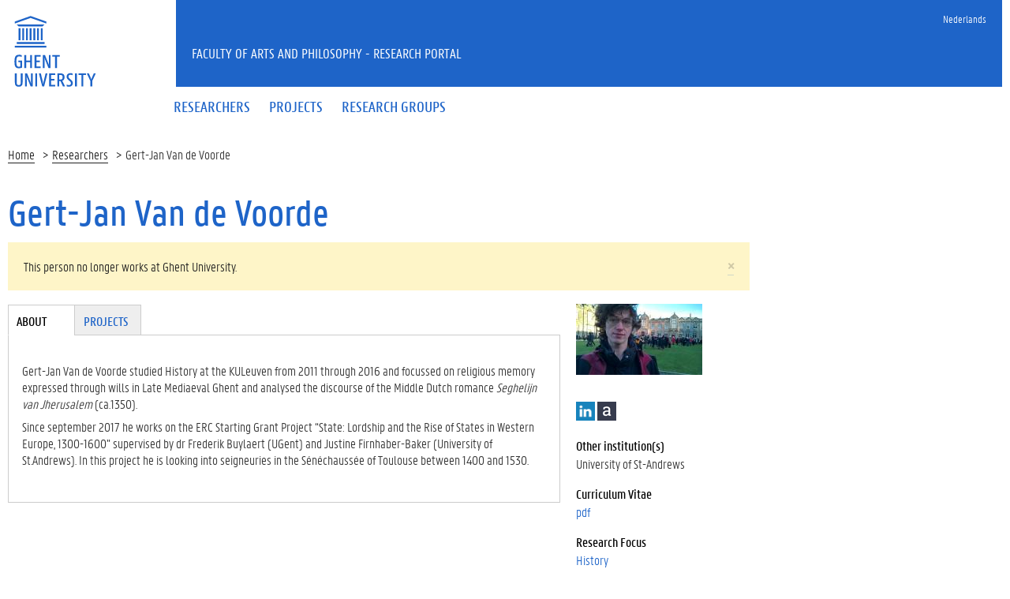

--- FILE ---
content_type: text/html; charset=utf-8
request_url: https://research.flw.ugent.be/en/gertjan.vandevoorde
body_size: 6491
content:
<!DOCTYPE html>
<html lang="en" dir="ltr" prefix="content: http://purl.org/rss/1.0/modules/content/ dc: http://purl.org/dc/terms/ foaf: http://xmlns.com/foaf/0.1/ og: http://ogp.me/ns# rdfs: http://www.w3.org/2000/01/rdf-schema# sioc: http://rdfs.org/sioc/ns# sioct: http://rdfs.org/sioc/types# skos: http://www.w3.org/2004/02/skos/core# xsd: http://www.w3.org/2001/XMLSchema#">
<head>
  <link rel="profile" href="http://www.w3.org/1999/xhtml/vocab" />
  <meta charset="utf-8">
  <meta name="viewport" content="width=device-width, initial-scale=1.0">
  <meta http-equiv="Content-Type" content="text/html; charset=utf-8" />
<meta name="Generator" content="Drupal 7 (http://drupal.org)" />
<meta about="/en/802002647227#me" typeof="foaf:Person" rel="foaf:account" resource="/en/802002647227" />
<meta about="/en/802002647227" property="foaf:name" content="grvdvoor" />
<link rel="shortcut icon" href="https://research.flw.ugent.be/sites/default/themes/flwresearch/favicon.ico" type="image/vnd.microsoft.icon" />
  <title> Gert-Jan Van de Voorde | Faculty of Arts and Philosophy - Research Portal</title>
  <link type="text/css" rel="stylesheet" href="https://research.flw.ugent.be/sites/default/files/css/css_lQaZfjVpwP_oGNqdtWCSpJT1EMqXdMiU84ekLLxQnc4.css" media="all" />
<link type="text/css" rel="stylesheet" href="https://research.flw.ugent.be/sites/default/files/css/css_69iQNH9_V5jG-ypN2uK1-Lehh5o2pv6am8NNHLtqn_M.css" media="all" />
<link type="text/css" rel="stylesheet" href="https://research.flw.ugent.be/sites/default/files/css/css_2akfU_QfFm8o8g1Wf_bwM8eKtCugO6FYoRRayhN_j2c.css" media="all" />
<link type="text/css" rel="stylesheet" href="https://research.flw.ugent.be/sites/default/files/css/css_mqWXIrj__ffVCq8ZClz12lR2EqeV0tqjPSmY4ngmpHQ.css" media="screen" />
<link type="text/css" rel="stylesheet" href="https://research.flw.ugent.be/sites/default/files/css/css_sSOv1m7KuwqqlKa1un7vfwcTJ31i2E9fGZRjnljOaso.css" media="all" />
<link type="text/css" rel="stylesheet" href="https://research.flw.ugent.be/sites/default/files/css/css_Kwa0UDz4gWMoLxZZ6_LyNA2SBh8u5CnKedaVrxsr7mM.css" media="all" />
<link type="text/css" rel="stylesheet" href="https://cdn.jsdelivr.net/gh/ugent-lw/huisstijl2016@2/static/css/screen.min.css" media="all" />
<link type="text/css" rel="stylesheet" href="https://research.flw.ugent.be/sites/default/files/css/css_mg064cwNTX0r5_l-n4oCgnVikXHipk_PwhmfSXl6fgU.css" media="all" />
<link type="text/css" rel="stylesheet" href="https://research.flw.ugent.be/sites/default/files/css/css_tTegTzZGg0CmnxsnY-4il8jqn72wuwGqS0BgLgrZxVA.css" media="all" />
  <script src="//ajax.googleapis.com/ajax/libs/jquery/1.10.2/jquery.min.js"></script>
<script>window.jQuery || document.write("<script src='/sites/all/modules/jquery_update/replace/jquery/1.10/jquery.min.js'>\x3C/script>")</script>
<script src="https://research.flw.ugent.be/sites/default/files/js/js_Hfha9RCTNm8mqMDLXriIsKGMaghzs4ZaqJPLj2esi7s.js"></script>
<script src="https://research.flw.ugent.be/sites/default/files/js/js_6N-pyQEyb3rLslbcPfh0PosHYWUmsihI_J3XaiDMLtY.js"></script>
<script src="https://research.flw.ugent.be/sites/default/files/js/js_SR3ghmad3VygYr2FqLpce57WYmmiWjxI2lZ5o-1rAdc.js"></script>
<script>(function(i,s,o,g,r,a,m){i["GoogleAnalyticsObject"]=r;i[r]=i[r]||function(){(i[r].q=i[r].q||[]).push(arguments)},i[r].l=1*new Date();a=s.createElement(o),m=s.getElementsByTagName(o)[0];a.async=1;a.src=g;m.parentNode.insertBefore(a,m)})(window,document,"script","https://www.google-analytics.com/analytics.js","ga");ga("create", "UA-6764163-47", {"cookieDomain":"auto"});ga("set", "anonymizeIp", true);ga("send", "pageview");</script>
<script src="https://research.flw.ugent.be/sites/default/files/js/js_IDAfKP0aRYntAFNha6SRxATR6cXuRGE3UzOSVG66Wj8.js"></script>
<script src="https://cdn.jsdelivr.net/gh/ugent-lw/huisstijl2016@2/static/js/vendor/jquery-migrate.min.js"></script>
<script src="https://cdn.jsdelivr.net/gh/ugent-lw/huisstijl2016@2/static/js/vendor/moment.min.js"></script>
<script src="https://cdn.jsdelivr.net/gh/ugent-lw/huisstijl2016@2/static/js/vendor/bootstrap.min.js"></script>
<script src="https://cdn.jsdelivr.net/gh/ugent-lw/huisstijl2016@2/static/js/vendor/locale/nl.min.js"></script>
<script src="https://cdn.jsdelivr.net/gh/ugent-lw/huisstijl2016@2/static/js/vendor/bootstrap-select.min.js"></script>
<script src="https://cdn.jsdelivr.net/gh/ugent-lw/huisstijl2016@2/static/js/vendor/bootstrap-datetimepicker.min.js"></script>
<script src="https://cdn.jsdelivr.net/gh/ugent-lw/huisstijl2016@2/static/js/vendor/smooth-scroll.min.js"></script>
<script src="https://cdn.jsdelivr.net/gh/ugent-lw/huisstijl2016@2/static/js/vendor/tocbot.min.js"></script>
<script src="https://cdn.jsdelivr.net/gh/ugent-lw/huisstijl2016@2/static/js/main.min.js"></script>
<script src="https://research.flw.ugent.be/sites/default/files/js/js_v-pQUJTPJQ045E9PpVvXC8OQqyWfkMSbIy80n2N8oO0.js"></script>
<script src="https://research.flw.ugent.be/sites/default/files/js/js_EWzqZ-qu1wp6g-qTksbbYG-14TRC1qt648VaTtEDN_E.js"></script>
<script src="https://research.flw.ugent.be/sites/default/files/js/js_mBQQnv2jfT7hV2YFgICrM1KFECoRoI4UlzREm5pJWyg.js"></script>
<script>jQuery.extend(Drupal.settings, {"basePath":"\/","pathPrefix":"en\/","setHasJsCookie":0,"ajaxPageState":{"theme":"flwresearch","theme_token":"Ko6NmsN4PbrgeR_xv8sgMrMwsHatvlI8SqvPP57h6-4","jquery_version":"1.10","js":{"sites\/default\/themes\/bootstrap\/js\/bootstrap.js":1,"\/\/ajax.googleapis.com\/ajax\/libs\/jquery\/1.10.2\/jquery.min.js":1,"0":1,"misc\/jquery-extend-3.4.0.js":1,"misc\/jquery-html-prefilter-3.5.0-backport.js":1,"misc\/jquery.once.js":1,"misc\/drupal.js":1,"sites\/all\/modules\/jquery_update\/replace\/ui\/external\/jquery.cookie.js":1,"sites\/all\/modules\/jquery_update\/replace\/misc\/jquery.form.min.js":1,"sites\/all\/modules\/field_group\/horizontal-tabs\/horizontal-tabs.js":1,"misc\/ajax.js":1,"sites\/all\/modules\/jquery_update\/js\/jquery_update.js":1,"sites\/all\/modules\/views\/js\/base.js":1,"sites\/default\/themes\/bootstrap\/js\/misc\/_progress.js":1,"1":1,"sites\/all\/modules\/views\/js\/ajax_view.js":1,"https:\/\/cdn.jsdelivr.net\/gh\/ugent-lw\/huisstijl2016@2\/static\/js\/vendor\/jquery-migrate.min.js":1,"https:\/\/cdn.jsdelivr.net\/gh\/ugent-lw\/huisstijl2016@2\/static\/js\/vendor\/moment.min.js":1,"https:\/\/cdn.jsdelivr.net\/gh\/ugent-lw\/huisstijl2016@2\/static\/js\/vendor\/bootstrap.min.js":1,"https:\/\/cdn.jsdelivr.net\/gh\/ugent-lw\/huisstijl2016@2\/static\/js\/vendor\/locale\/nl.min.js":1,"https:\/\/cdn.jsdelivr.net\/gh\/ugent-lw\/huisstijl2016@2\/static\/js\/vendor\/bootstrap-select.min.js":1,"https:\/\/cdn.jsdelivr.net\/gh\/ugent-lw\/huisstijl2016@2\/static\/js\/vendor\/bootstrap-datetimepicker.min.js":1,"https:\/\/cdn.jsdelivr.net\/gh\/ugent-lw\/huisstijl2016@2\/static\/js\/vendor\/smooth-scroll.min.js":1,"https:\/\/cdn.jsdelivr.net\/gh\/ugent-lw\/huisstijl2016@2\/static\/js\/vendor\/tocbot.min.js":1,"https:\/\/cdn.jsdelivr.net\/gh\/ugent-lw\/huisstijl2016@2\/static\/js\/main.min.js":1,"sites\/default\/themes\/ugent2016\/js\/main.js":1,"sites\/all\/modules\/field_group\/field_group.js":1,"sites\/default\/themes\/flwresearch\/lib\/jquery.collapse.custom.js":1,"sites\/default\/themes\/flwresearch\/lib\/jquery.collapse_storage.js":1,"sites\/default\/themes\/flwresearch\/lib\/jquery.collapse_cookie_storage.js":1,"sites\/default\/themes\/flwresearch\/lib\/jqModal.js":1,"sites\/default\/themes\/flwresearch\/theme.js":1,"sites\/default\/themes\/flwresearch\/js\/facets.ugent2016.js":1,"sites\/default\/themes\/bootstrap\/js\/misc\/ajax.js":1,"sites\/default\/themes\/bootstrap\/js\/modules\/views\/js\/ajax_view.js":1},"css":{"modules\/system\/system.base.css":1,"sites\/all\/modules\/field_group\/horizontal-tabs\/horizontal-tabs.css":1,"sites\/all\/modules\/date\/date_api\/date.css":1,"sites\/all\/modules\/date\/date_popup\/themes\/datepicker.1.7.css":1,"modules\/field\/theme\/field.css":1,"modules\/node\/node.css":1,"sites\/all\/modules\/ugent_tools\/style.css":1,"sites\/all\/modules\/views\/css\/views.css":1,"sites\/all\/modules\/ckeditor\/css\/ckeditor.css":1,"sites\/all\/modules\/ctools\/css\/ctools.css":1,"modules\/locale\/locale.css":1,"https:\/\/cdn.jsdelivr.net\/gh\/ugent-lw\/huisstijl2016@2\/static\/css\/screen.min.css":1,"sites\/all\/modules\/ugent_tools\/admin.css":1,"sites\/default\/themes\/ugent2016\/css\/custom.css":1,"sites\/default\/themes\/ugent2016\/css\/drupal7.css":1,"sites\/default\/themes\/flwresearch\/theme.css":1,"sites\/default\/themes\/flwresearch\/css\/facets.ugent2016.css":1,"sites\/default\/themes\/flwresearch\/lib\/jqModal.css":1}},"facetapi":{"view_args":{"projects_as_researcher_and_supervisor:entity_view_1":["3384","3384","3384","3384","3384","3384"],"projects_as_researcher_and_supervisor:entity_view_2":["3384","3384","3384","3384","3384"],"projects_as_researcher_and_supervisor:entity_view_3":["3384","3384","3384","3384"],"projects_as_researcher_and_supervisor:entity_view_4":["3384","3384","3384"],"projects_as_researcher_and_supervisor:entity_view_5":["3384","3384"],"projects_as_researcher_and_supervisor:entity_view_6":["3384"]},"exposed_input":{"projects_as_researcher_and_supervisor:entity_view_1":[],"projects_as_researcher_and_supervisor:entity_view_2":[],"projects_as_researcher_and_supervisor:entity_view_3":[],"projects_as_researcher_and_supervisor:entity_view_4":[],"projects_as_researcher_and_supervisor:entity_view_5":[],"projects_as_researcher_and_supervisor:entity_view_6":[]},"view_path":{"projects_as_researcher_and_supervisor:entity_view_1":"user\/3384","projects_as_researcher_and_supervisor:entity_view_2":"user\/3384","projects_as_researcher_and_supervisor:entity_view_3":"user\/3384","projects_as_researcher_and_supervisor:entity_view_4":"user\/3384","projects_as_researcher_and_supervisor:entity_view_5":"user\/3384","projects_as_researcher_and_supervisor:entity_view_6":"user\/3384"},"view_dom_id":{"projects_as_researcher_and_supervisor:entity_view_1":"92f26ebb5b3c7dea1b28e7bc9e97c29d","projects_as_researcher_and_supervisor:entity_view_2":"d2f57bb7714a87c409ee9b344d56a55d","projects_as_researcher_and_supervisor:entity_view_3":"3c749ae63cd7257ffd7f0bacb7960e06","projects_as_researcher_and_supervisor:entity_view_4":"c9e802a2becf43d1e63f5c97486ab44c","projects_as_researcher_and_supervisor:entity_view_5":"916f237243f0a5a91ea4df360f0d3212","projects_as_researcher_and_supervisor:entity_view_6":"b6ff0710abd3ed2bc92a5400155a523c"}},"views":{"ajax_path":"\/en\/views\/ajax","ajaxViews":{"views_dom_id:92f26ebb5b3c7dea1b28e7bc9e97c29d":{"view_name":"projects_as_researcher_and_supervisor","view_display_id":"entity_view_1","view_args":"3384","view_path":"user\/3384","view_base_path":"user\/3384","view_dom_id":"92f26ebb5b3c7dea1b28e7bc9e97c29d","pager_element":0},"views_dom_id:d2f57bb7714a87c409ee9b344d56a55d":{"view_name":"projects_as_researcher_and_supervisor","view_display_id":"entity_view_2","view_args":"3384","view_path":"user\/3384","view_base_path":"user\/3384","view_dom_id":"d2f57bb7714a87c409ee9b344d56a55d","pager_element":0},"views_dom_id:3c749ae63cd7257ffd7f0bacb7960e06":{"view_name":"projects_as_researcher_and_supervisor","view_display_id":"entity_view_3","view_args":"3384","view_path":"user\/3384","view_base_path":"user\/3384","view_dom_id":"3c749ae63cd7257ffd7f0bacb7960e06","pager_element":0},"views_dom_id:c9e802a2becf43d1e63f5c97486ab44c":{"view_name":"projects_as_researcher_and_supervisor","view_display_id":"entity_view_4","view_args":"3384","view_path":"user\/3384","view_base_path":"user\/3384","view_dom_id":"c9e802a2becf43d1e63f5c97486ab44c","pager_element":0},"views_dom_id:916f237243f0a5a91ea4df360f0d3212":{"view_name":"projects_as_researcher_and_supervisor","view_display_id":"entity_view_5","view_args":"3384","view_path":"user\/3384","view_base_path":"user\/3384","view_dom_id":"916f237243f0a5a91ea4df360f0d3212","pager_element":0},"views_dom_id:b6ff0710abd3ed2bc92a5400155a523c":{"view_name":"projects_as_researcher_and_supervisor","view_display_id":"entity_view_6","view_args":"3384","view_path":"user\/3384","view_base_path":"user\/3384","view_dom_id":"b6ff0710abd3ed2bc92a5400155a523c","pager_element":0}}},"urlIsAjaxTrusted":{"\/en\/views\/ajax":true,"\/en\/search\/node":true},"field_group":{"htabs":"full","htab":"full","fieldset":"full","div":"full"},"bootstrap":{"anchorsFix":"0","anchorsSmoothScrolling":"0","formHasError":1,"popoverEnabled":1,"popoverOptions":{"animation":1,"html":0,"placement":"right","selector":"","trigger":"click","triggerAutoclose":1,"title":"","content":"","delay":0,"container":"body"},"tooltipEnabled":1,"tooltipOptions":{"animation":1,"html":0,"placement":"auto left","selector":"","trigger":"hover focus","delay":0,"container":"body"}}});</script>
 
</head>
<body class="html not-front not-logged-in no-sidebars page-user page-user- page-user-3384 i18n-en">
  <div id="skip-link">
    <a href="#main-content" class="element-invisible element-focusable">Skip to main content</a>
  </div>
    
<div class="fluid-container">
    <div class="row">
        <header class="pageheader col-xs-12 ">
            <nav class="navbar navbar-default">
                <div class="row">
                    <div class="navbar-header col-xs-12 col-sm-2">
                        <div class="page-logo">
                            <a href="https://www.ugent.be" class="link">
                                                                <img src="https://cdn.jsdelivr.net/gh/ugent-lw/huisstijl2016@2/static/images/logo_ugent_en.svg" alt="Universiteit Gent">
                            </a>
                        </div>
                        <a href="#" class="toggle-search">
                            <i class="glyphicon glyphicon-search"></i>
                            <span>ZOEK</span>
                        </a>
                        <a href="#" class="navbar-toggle collapsed" data-toggle="collapse" data-target="#navbar" aria-expanded="false" aria-controls="navbar" role="button">
                            <span class="">MENU</span>
                            <div class="block">
                                <span class="icon-bar"></span>
                                <span class="icon-bar"></span>
                                <span class="icon-bar"></span>
                            </div>
                        </a>
                    </div>
                    <div id="navbar" class="collapse navbar-collapse col-sm-10" role="navigation">
                        <div class="row search">
                            <div class="col-xs-12 col-sm-6 search-container clearfix pull-right">
                                                            </div>
                        </div>
                        <div class="row menu">
                            <div class="col-xs-12">
                                <div class="bg-primary spacer">
                                    <div class="row">
                                        <div class="col-xs-12">
                                                                                                                                        <div class="region region-language-switcher">
    <section id="block-locale-language-content" class="block block-locale clearfix">

      
  <ul class="nav-tertiary nav navbar-nav navbar-right"><li class="en first active hidden"><a href="/en/802002647227" class="language-link active hidden" xml:lang="en">English</a></li>
<li class="nl last"><a href="/nl/802002647227" class="language-link" xml:lang="nl">Nederlands</a></li>
</ul>
</section>
  </div>
                                                                                    </div>
                                    </div>
                                </div>
                            </div>
                        </div>
                        <div class="row menu">
                            <div class="col-xs-12">

																	  <div class="region region-header">
    <section id="block-system-main-menu" class="block block-system block-menu clearfix">

      
  <ul class="menu nav nav-primary navbar-nav main-top-nav" id="main-menu"><li class="first leaf"><a href="/en/people" title=""><span>Researchers</span></a></li>
<li class="leaf"><a href="/en/projects" title=""><span>Projects</span></a></li>
<li class="last leaf"><a href="/en/research-groups" title=""><span>Research groups</span></a></li>
</ul>
</section>
  </div>
																
                            </div>
                        </div>
						
                    </div>
                </div>
            </nav>
            <div class="row">
                <div class="col-xs-12 col-sm-6 col-sm-offset-2 branding-container faculty-1 small">
                    <a href="/" class="h1">Faculty of Arts and Philosophy - Research Portal</a>
                </div>
            </div>
        </header>
    </div>
</div>

<div class="fluid-container">

            <div class="breadcrumb"><ol id="breadcrumbs" class="breadcrumb"><li><a href="/en">Home</a></li><li><a href="/en/people">Researchers</a></li><li> Gert-Jan Van de Voorde</li></ol></div>
    
    <div class="row">

		
				
		<section class="col-sm-9 col-lg-9 mbottom-large">
                    <a id="main-content"></a>
                                <h1> Gert-Jan Van de Voorde</h1>
                              <div class="alert alert-block alert-dismissible alert-warning messages warning">
  <a class="close" data-dismiss="alert" href="#">&times;</a>
<h4 class="element-invisible">Warning message</h4>
This person no longer works at Ghent University.</div>
                                                    			<div id="content-core" class="content-area">
				  <div class="region region-content">
    <section id="block-system-main" class="block block-system clearfix">

      
  

<div  typeof="sioc:UserAccount" about="/en/802002647227" class="user-profile view-mode-full ">


<div class="row">
<div class="col-sm-3  col-sm-push-9 mbottom-default col-right">
<!--
THIS FILE IS NOT USED AND IS HERE AS A STARTING POINT FOR CUSTOMIZATION ONLY.
See http://api.drupal.org/api/function/theme_field/7 for details.
After copying this file to your theme's folder and customizing it, remove this
HTML comment.
-->
<div class="field field-name-ds-user-picture field-type-ds field-label-hidden">
    <div class="field-items">
          <div class="field-item even"><a href="/en/802002647227" class="active"><img typeof="foaf:Image" class="img-responsive" src="https://research.flw.ugent.be/sites/default/files/styles/profile_picture/public/pictures/picture-3384-1533660433.jpg?itok=oAuCObyb" alt="Gert-Jan Van de Voorde&#039;s picture" title="Gert-Jan Van de Voorde&#039;s picture" /></a></div>
      </div>
</div><div class="group-st-social field-group-div social-container"><!--
THIS FILE IS NOT USED AND IS HERE AS A STARTING POINT FOR CUSTOMIZATION ONLY.
See http://api.drupal.org/api/function/theme_field/7 for details.
After copying this file to your theme's folder and customizing it, remove this
HTML comment.
-->
<div class="field field-name-field-st-social-linkedin field-type-link-field field-label-hidden">
    <div class="field-items">
          <div class="field-item even"><a href="https://www.linkedin.com/in/gert-jan-van-de-voorde-1b192bb0/" target="_blank">LinkedIn</a></div>
      </div>
</div><!--
THIS FILE IS NOT USED AND IS HERE AS A STARTING POINT FOR CUSTOMIZATION ONLY.
See http://api.drupal.org/api/function/theme_field/7 for details.
After copying this file to your theme's folder and customizing it, remove this
HTML comment.
-->
<div class="field field-name-field-st-social-academia field-type-link-field field-label-hidden">
    <div class="field-items">
          <div class="field-item even"><a href="https://st-andrews.academia.edu/GertJanVandeVoorde" target="_blank">Academia</a></div>
      </div>
</div></div><!--
THIS FILE IS NOT USED AND IS HERE AS A STARTING POINT FOR CUSTOMIZATION ONLY.
See http://api.drupal.org/api/function/theme_field/7 for details.
After copying this file to your theme's folder and customizing it, remove this
HTML comment.
-->
<div class="field field-name-field-st-affiliation-other-insti field-type-text field-label-above">
      <div class="field-label">Other institution(s)&nbsp;</div>
    <div class="field-items">
          <div class="field-item even">University of St-Andrews</div>
      </div>
</div><!--
THIS FILE IS NOT USED AND IS HERE AS A STARTING POINT FOR CUSTOMIZATION ONLY.
See http://api.drupal.org/api/function/theme_field/7 for details.
After copying this file to your theme's folder and customizing it, remove this
HTML comment.
-->
<div class="field field-name-field-st-cv field-type-file field-label-above">
      <div class="field-label">Curriculum Vitae&nbsp;</div>
    <div class="field-items">
          <div class="field-item even"><a href="https://research.flw.ugent.be/en/system/files/grvdvoor/CV_webpage-ENG_Gert-Jan%20Van%20de%20Voorde.pdf">pdf</a></div>
      </div>
</div><!--
THIS FILE IS NOT USED AND IS HERE AS A STARTING POINT FOR CUSTOMIZATION ONLY.
See http://api.drupal.org/api/function/theme_field/7 for details.
After copying this file to your theme's folder and customizing it, remove this
HTML comment.
-->
<div class="field field-name-field-st-research-focus field-type-taxonomy-term-reference field-label-above">
      <div class="field-label">Research Focus&nbsp;</div>
    <div class="field-items">
          <div class="field-item even"><a href="/en/people?f%5B0%5D=field_st_research_focus%3A209">History</a></div>
      </div>
</div><!--
THIS FILE IS NOT USED AND IS HERE AS A STARTING POINT FOR CUSTOMIZATION ONLY.
See http://api.drupal.org/api/function/theme_field/7 for details.
After copying this file to your theme's folder and customizing it, remove this
HTML comment.
-->
<div class="field field-name-field-st-period field-type-taxonomy-term-reference field-label-above">
      <div class="field-label">Research Period&nbsp;</div>
    <div class="field-items">
          <div class="field-item even"><a href="/en/people?f%5B0%5D=field_st_period%3A875">15th Century</a></div>
          <div class="field-item odd"><a href="/en/people?f%5B0%5D=field_st_period%3A198">Middle Ages</a></div>
      </div>
</div><!--
THIS FILE IS NOT USED AND IS HERE AS A STARTING POINT FOR CUSTOMIZATION ONLY.
See http://api.drupal.org/api/function/theme_field/7 for details.
After copying this file to your theme's folder and customizing it, remove this
HTML comment.
-->
<div class="field field-name-field-st-country-region field-type-taxonomy-term-reference field-label-above">
      <div class="field-label">Research Region&nbsp;</div>
    <div class="field-items">
          <div class="field-item even"><a href="/en/people?f%5B0%5D=field_st_country_region%3A187">Southern Europe</a></div>
      </div>
</div><!--
THIS FILE IS NOT USED AND IS HERE AS A STARTING POINT FOR CUSTOMIZATION ONLY.
See http://api.drupal.org/api/function/theme_field/7 for details.
After copying this file to your theme's folder and customizing it, remove this
HTML comment.
-->
<div class="field field-name-field-st-language field-type-taxonomy-term-reference field-label-above">
      <div class="field-label">Research Language&nbsp;</div>
    <div class="field-items">
          <div class="field-item even"><a href="/en/people?f%5B0%5D=field_st_language%3A256">French</a></div>
      </div>
</div><!--
THIS FILE IS NOT USED AND IS HERE AS A STARTING POINT FOR CUSTOMIZATION ONLY.
See http://api.drupal.org/api/function/theme_field/7 for details.
After copying this file to your theme's folder and customizing it, remove this
HTML comment.
-->
<div class="field field-name-field-st-methodology field-type-taxonomy-term-reference field-label-above">
      <div class="field-label">Research Methodology&nbsp;</div>
    <div class="field-items">
          <div class="field-item even"><a href="/en/people?f%5B0%5D=field_st_methodology%3A229">Comparative</a></div>
      </div>
</div></div>

<div class="col-sm-9  col-sm-pull-3 col-left">
<div class="field-group-htabs-wrapper group-st-tabgroup field-group-htabs"><h2 class="element-invisible">Tabgroup</h2><div class="horizontal-tabs-panes"><fieldset  class="collapsible group-st-biography field-group-htab panel panel-default form-wrapper" id="bootstrap-panel">
          <legend class="panel-heading">
      <a href="#bootstrap-panel-body" class="panel-title fieldset-legend" data-toggle="collapse">About</a>
    </legend>
        <div class="panel-body panel-collapse collapse fade in" id="bootstrap-panel-body">
        <!--
THIS FILE IS NOT USED AND IS HERE AS A STARTING POINT FOR CUSTOMIZATION ONLY.
See http://api.drupal.org/api/function/theme_field/7 for details.
After copying this file to your theme's folder and customizing it, remove this
HTML comment.
-->
<div class="field field-name-field-st-biography-eng field-type-text-long field-label-hidden">
    <div class="field-items">
          <div class="field-item even"><p>Gert-Jan Van de Voorde studied History at the KULeuven from 2011 through 2016 and focussed on religious memory expressed through wills in Late Mediaeval Ghent and analysed the discourse of the Middle Dutch romance <em>Seghelijn van Jherusalem</em> (ca.1350).</p>
<p>Since september 2017 he works on the ERC Starting Grant Project “State: Lordship and the Rise of States in Western Europe, 1300-1600” supervised by dr Frederik Buylaert (UGent) and Justine Firnhaber-Baker (University of St.Andrews). In this project he is looking into seigneuries in the Sénéchaussée of Toulouse between 1400 and 1530.</p>
</div>
      </div>
</div>  </div>
</fieldset>
<fieldset  class="collapsible group-st-projects field-group-htab panel panel-default form-wrapper" id="bootstrap-panel--2">
          <legend class="panel-heading">
      <a href="#bootstrap-panel-2-body" class="panel-title fieldset-legend" data-toggle="collapse">Projects</a>
    </legend>
        <div class="panel-body panel-collapse collapse fade in" id="bootstrap-panel-2-body">
        <div class="view view-projects-as-researcher-and-supervisor view-id-projects_as_researcher_and_supervisor view-display-id-entity_view_3 view-dom-id-3c749ae63cd7257ffd7f0bacb7960e06">
        <h3 class="title">Projects as PhD researcher</h3>
    
  
  
      <div class="view-content">
      <div class="item-list">    <ul>          <li class="views-row views-row-1 views-row-odd views-row-first views-row-last">  
  <span class="views-field views-field-title">        <span class="field-content"><a href="/en/projects/state-lordship-and-rise-state-western-europe-1300-1600">STATE. Lordship and the rise of the state in Western Europe, 1300-1600</a></span>  </span>  
  <span class="views-field views-field-field-pr-start-year">        <span class="field-content">(<span class="date-display-single" property="dc:date" datatype="xsd:dateTime" content="2016-01-01T00:00:00+01:00">2016</span> - </span>  </span>  
  <span class="views-field views-field-field-pr-end-year">        <span class="field-content"><span class="date-display-single" property="dc:date" datatype="xsd:dateTime" content="2021-01-01T00:00:00+01:00">2021</span>)</span>  </span></li>
      </ul></div>    </div>
  
  
  
  
  
  
</div>   </div>
</fieldset>
</div></div></div>

</div>
</div>



</section>
  </div>
			</div>
        </section>

            </div>
</div>

<footer class="page-footer fluid-container">
    <div class="row">
        <div class="col-xs-12">
            <div class="bg-primary padding-20">
                <div class="mbottom-small border-bottom">
                    <div class="row flexbox">
                        <div class="col-xs-12 col-ms-6 col-md-3 pbottom-small">
                                                    </div>
                        <div class="col-xs-12 col-ms-6 col-md-3 pbottom-small">
                                                    </div>
                        <div class="col-xs-12 col-ms-6 col-md-3 pbottom-small">
                                                    </div>
                        <div class="col-xs-12 col-ms-6 col-md-3 pbottom-small">
                                                    </div>
                                                <div class="col-xs-12 pbottom-small branding-container">
                            <h2>
                                                                <a href="https://www.ugent.be/lw"><img class="svg" src="https://cdn.jsdelivr.net/gh/ugent-lw/huisstijl2016@2/static/images/logo_lw_en.svg" alt="faculteitslogo"></a>
                            </h2>
                        </div>
                                            </div>
                </div>
                <div class="row">
                    <div id="socialbanner" class="container-share col-xs-12 col-sm-4">
						                      </div>
                    <div class="col-xs-12 col-sm-8">
                        
													  <div class="region region-footer-actions">
    <section id="block-menu-menu-footer" class="block block-menu clearfix">

      
  <ul id="footeractions" class="list-inline list-unstyled pull-right"><li class="first last leaf"><a href="/en/contact" title="">Feedback</a></li>
<li><a href="/user?destination=user%2F3384">Log in</a></li><li>&copy; 2026 Ghent University</li></ul>
</section>
  </div>
						                    </div>
                </div>
            </div>
        </div>
    </div>
</footer>
  <script src="https://research.flw.ugent.be/sites/default/files/js/js_MRdvkC2u4oGsp5wVxBG1pGV5NrCPW3mssHxIn6G9tGE.js"></script>
</body>
</html>
